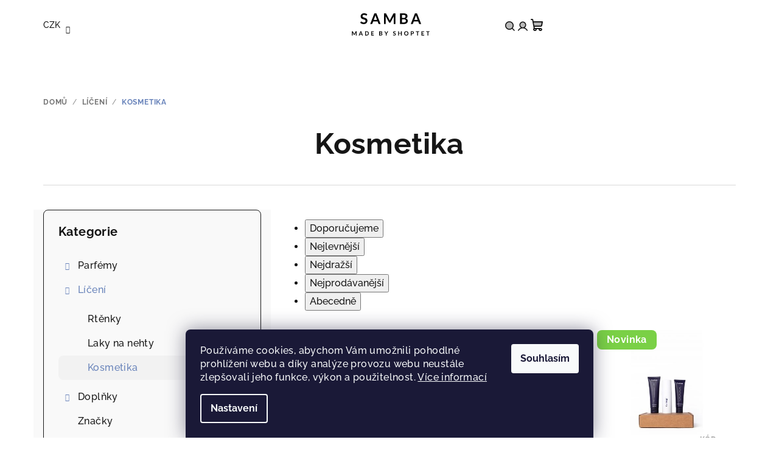

--- FILE ---
content_type: image/svg+xml
request_url: https://cdn.myshoptet.com/usr/samba.shoptet.cz/user/logos/samba_(1).svg
body_size: 5473
content:
<svg xmlns="http://www.w3.org/2000/svg" xmlns:xlink="http://www.w3.org/1999/xlink" width="161" zoomAndPan="magnify" viewBox="0 0 120.75 37.5" height="50" preserveAspectRatio="xMidYMid meet" version="1.0"><defs><g/></defs><g fill="#000000" fill-opacity="1"><g transform="translate(24.363137, 17.588768)"><g><path d="M 8.34375 -10.71875 C 8.269531 -10.582031 8.191406 -10.484375 8.109375 -10.421875 C 8.023438 -10.367188 7.921875 -10.34375 7.796875 -10.34375 C 7.671875 -10.34375 7.53125 -10.390625 7.375 -10.484375 C 7.226562 -10.578125 7.050781 -10.679688 6.84375 -10.796875 C 6.644531 -10.910156 6.40625 -11.015625 6.125 -11.109375 C 5.851562 -11.203125 5.53125 -11.25 5.15625 -11.25 C 4.820312 -11.25 4.53125 -11.207031 4.28125 -11.125 C 4.03125 -11.050781 3.816406 -10.941406 3.640625 -10.796875 C 3.472656 -10.648438 3.347656 -10.472656 3.265625 -10.265625 C 3.179688 -10.066406 3.140625 -9.847656 3.140625 -9.609375 C 3.140625 -9.296875 3.222656 -9.035156 3.390625 -8.828125 C 3.566406 -8.628906 3.796875 -8.457031 4.078125 -8.3125 C 4.359375 -8.164062 4.679688 -8.035156 5.046875 -7.921875 C 5.410156 -7.804688 5.78125 -7.679688 6.15625 -7.546875 C 6.53125 -7.421875 6.898438 -7.269531 7.265625 -7.09375 C 7.628906 -6.925781 7.953125 -6.710938 8.234375 -6.453125 C 8.515625 -6.191406 8.738281 -5.867188 8.90625 -5.484375 C 9.082031 -5.109375 9.171875 -4.648438 9.171875 -4.109375 C 9.171875 -3.515625 9.066406 -2.957031 8.859375 -2.4375 C 8.660156 -1.925781 8.363281 -1.476562 7.96875 -1.09375 C 7.582031 -0.707031 7.109375 -0.40625 6.546875 -0.1875 C 5.992188 0.03125 5.351562 0.140625 4.625 0.140625 C 4.207031 0.140625 3.796875 0.0976562 3.390625 0.015625 C 2.984375 -0.0546875 2.59375 -0.164062 2.21875 -0.3125 C 1.851562 -0.46875 1.507812 -0.648438 1.1875 -0.859375 C 0.863281 -1.078125 0.578125 -1.316406 0.328125 -1.578125 L 1.03125 -2.75 C 1.09375 -2.832031 1.171875 -2.898438 1.265625 -2.953125 C 1.359375 -3.015625 1.460938 -3.046875 1.578125 -3.046875 C 1.734375 -3.046875 1.898438 -2.984375 2.078125 -2.859375 C 2.253906 -2.734375 2.457031 -2.59375 2.6875 -2.4375 C 2.925781 -2.289062 3.207031 -2.15625 3.53125 -2.03125 C 3.851562 -1.90625 4.242188 -1.84375 4.703125 -1.84375 C 5.390625 -1.84375 5.921875 -2.003906 6.296875 -2.328125 C 6.679688 -2.660156 6.875 -3.132812 6.875 -3.75 C 6.875 -4.101562 6.785156 -4.382812 6.609375 -4.59375 C 6.441406 -4.8125 6.21875 -4.992188 5.9375 -5.140625 C 5.65625 -5.296875 5.332031 -5.421875 4.96875 -5.515625 C 4.601562 -5.617188 4.234375 -5.734375 3.859375 -5.859375 C 3.492188 -5.984375 3.128906 -6.128906 2.765625 -6.296875 C 2.398438 -6.460938 2.078125 -6.679688 1.796875 -6.953125 C 1.515625 -7.222656 1.285156 -7.5625 1.109375 -7.96875 C 0.929688 -8.375 0.84375 -8.878906 0.84375 -9.484375 C 0.84375 -9.960938 0.9375 -10.425781 1.125 -10.875 C 1.320312 -11.320312 1.601562 -11.722656 1.96875 -12.078125 C 2.332031 -12.429688 2.78125 -12.710938 3.3125 -12.921875 C 3.84375 -13.128906 4.453125 -13.234375 5.140625 -13.234375 C 5.910156 -13.234375 6.617188 -13.113281 7.265625 -12.875 C 7.921875 -12.632812 8.476562 -12.296875 8.9375 -11.859375 Z M 8.34375 -10.71875 "/></g></g></g><g fill="#000000" fill-opacity="1"><g transform="translate(36.922264, 17.588768)"><g><path d="M 12.828125 0 L 10.953125 0 C 10.734375 0 10.554688 -0.0507812 10.421875 -0.15625 C 10.285156 -0.257812 10.1875 -0.390625 10.125 -0.546875 L 9.15625 -3.21875 L 3.734375 -3.21875 L 2.75 -0.546875 C 2.707031 -0.410156 2.613281 -0.285156 2.46875 -0.171875 C 2.320312 -0.0546875 2.148438 0 1.953125 0 L 0.046875 0 L 5.203125 -13.09375 L 7.6875 -13.09375 Z M 4.359375 -4.9375 L 8.53125 -4.9375 L 6.9375 -9.296875 C 6.863281 -9.492188 6.78125 -9.722656 6.6875 -9.984375 C 6.601562 -10.242188 6.519531 -10.53125 6.4375 -10.84375 C 6.351562 -10.53125 6.269531 -10.238281 6.1875 -9.96875 C 6.101562 -9.707031 6.023438 -9.476562 5.953125 -9.28125 Z M 4.359375 -4.9375 "/></g></g></g><g fill="#000000" fill-opacity="1"><g transform="translate(52.62334, 17.588768)"><g><path d="M 7.890625 -5.4375 C 7.992188 -5.238281 8.085938 -5.035156 8.171875 -4.828125 C 8.265625 -4.617188 8.351562 -4.410156 8.4375 -4.203125 C 8.519531 -4.421875 8.609375 -4.632812 8.703125 -4.84375 C 8.796875 -5.050781 8.890625 -5.253906 8.984375 -5.453125 L 12.859375 -12.703125 C 12.910156 -12.796875 12.960938 -12.867188 13.015625 -12.921875 C 13.066406 -12.972656 13.125 -13.007812 13.1875 -13.03125 C 13.25 -13.0625 13.316406 -13.078125 13.390625 -13.078125 C 13.472656 -13.085938 13.570312 -13.09375 13.6875 -13.09375 L 15.515625 -13.09375 L 15.515625 0 L 13.375 0 L 13.375 -8.453125 C 13.375 -8.609375 13.378906 -8.78125 13.390625 -8.96875 C 13.398438 -9.15625 13.410156 -9.347656 13.421875 -9.546875 L 9.46875 -2.125 C 9.375 -1.945312 9.253906 -1.8125 9.109375 -1.71875 C 8.972656 -1.625 8.804688 -1.578125 8.609375 -1.578125 L 8.28125 -1.578125 C 8.082031 -1.578125 7.910156 -1.625 7.765625 -1.71875 C 7.617188 -1.8125 7.503906 -1.945312 7.421875 -2.125 L 3.40625 -9.578125 C 3.425781 -9.367188 3.441406 -9.171875 3.453125 -8.984375 C 3.460938 -8.796875 3.46875 -8.617188 3.46875 -8.453125 L 3.46875 0 L 1.328125 0 L 1.328125 -13.09375 L 3.15625 -13.09375 C 3.269531 -13.09375 3.363281 -13.085938 3.4375 -13.078125 C 3.519531 -13.078125 3.59375 -13.0625 3.65625 -13.03125 C 3.71875 -13.007812 3.773438 -12.972656 3.828125 -12.921875 C 3.878906 -12.867188 3.929688 -12.796875 3.984375 -12.703125 Z M 7.890625 -5.4375 "/></g></g></g><g fill="#000000" fill-opacity="1"><g transform="translate(72.308449, 17.588768)"><g><path d="M 1.328125 0 L 1.328125 -13.09375 L 5.84375 -13.09375 C 6.695312 -13.09375 7.425781 -13.007812 8.03125 -12.84375 C 8.644531 -12.6875 9.144531 -12.457031 9.53125 -12.15625 C 9.914062 -11.851562 10.195312 -11.484375 10.375 -11.046875 C 10.5625 -10.617188 10.65625 -10.140625 10.65625 -9.609375 C 10.65625 -9.296875 10.609375 -9 10.515625 -8.71875 C 10.429688 -8.4375 10.289062 -8.171875 10.09375 -7.921875 C 9.90625 -7.679688 9.664062 -7.460938 9.375 -7.265625 C 9.082031 -7.066406 8.734375 -6.898438 8.328125 -6.765625 C 10.128906 -6.359375 11.03125 -5.382812 11.03125 -3.84375 C 11.03125 -3.289062 10.921875 -2.78125 10.703125 -2.3125 C 10.492188 -1.84375 10.1875 -1.4375 9.78125 -1.09375 C 9.382812 -0.75 8.890625 -0.476562 8.296875 -0.28125 C 7.703125 -0.09375 7.023438 0 6.265625 0 Z M 3.75 -5.734375 L 3.75 -1.90625 L 6.234375 -1.90625 C 6.679688 -1.90625 7.054688 -1.957031 7.359375 -2.0625 C 7.671875 -2.175781 7.914062 -2.320312 8.09375 -2.5 C 8.28125 -2.675781 8.414062 -2.882812 8.5 -3.125 C 8.582031 -3.375 8.625 -3.632812 8.625 -3.90625 C 8.625 -4.1875 8.578125 -4.4375 8.484375 -4.65625 C 8.390625 -4.882812 8.242188 -5.078125 8.046875 -5.234375 C 7.859375 -5.398438 7.613281 -5.523438 7.3125 -5.609375 C 7.007812 -5.691406 6.644531 -5.734375 6.21875 -5.734375 Z M 3.75 -7.421875 L 5.703125 -7.421875 C 6.523438 -7.421875 7.148438 -7.570312 7.578125 -7.875 C 8.015625 -8.175781 8.234375 -8.65625 8.234375 -9.3125 C 8.234375 -10 8.039062 -10.484375 7.65625 -10.765625 C 7.269531 -11.054688 6.664062 -11.203125 5.84375 -11.203125 L 3.75 -11.203125 Z M 3.75 -7.421875 "/></g></g></g><g fill="#000000" fill-opacity="1"><g transform="translate(86.950132, 17.588768)"><g><path d="M 12.828125 0 L 10.953125 0 C 10.734375 0 10.554688 -0.0507812 10.421875 -0.15625 C 10.285156 -0.257812 10.1875 -0.390625 10.125 -0.546875 L 9.15625 -3.21875 L 3.734375 -3.21875 L 2.75 -0.546875 C 2.707031 -0.410156 2.613281 -0.285156 2.46875 -0.171875 C 2.320312 -0.0546875 2.148438 0 1.953125 0 L 0.046875 0 L 5.203125 -13.09375 L 7.6875 -13.09375 Z M 4.359375 -4.9375 L 8.53125 -4.9375 L 6.9375 -9.296875 C 6.863281 -9.492188 6.78125 -9.722656 6.6875 -9.984375 C 6.601562 -10.242188 6.519531 -10.53125 6.4375 -10.84375 C 6.351562 -10.53125 6.269531 -10.238281 6.1875 -9.96875 C 6.101562 -9.707031 6.023438 -9.476562 5.953125 -9.28125 Z M 4.359375 -4.9375 "/></g></g></g><g fill="#000000" fill-opacity="1"><g transform="translate(13.95318, 31.808109)"><g><path d="M 3.15625 -2.171875 C 3.195312 -2.085938 3.234375 -2.003906 3.265625 -1.921875 C 3.304688 -1.847656 3.34375 -1.765625 3.375 -1.671875 C 3.40625 -1.765625 3.4375 -1.851562 3.46875 -1.9375 C 3.507812 -2.019531 3.550781 -2.097656 3.59375 -2.171875 L 5.140625 -5.078125 C 5.160156 -5.109375 5.179688 -5.132812 5.203125 -5.15625 C 5.222656 -5.175781 5.242188 -5.191406 5.265625 -5.203125 C 5.296875 -5.210938 5.328125 -5.21875 5.359375 -5.21875 C 5.390625 -5.226562 5.425781 -5.234375 5.46875 -5.234375 L 6.203125 -5.234375 L 6.203125 0 L 5.34375 0 L 5.34375 -3.375 C 5.34375 -3.4375 5.34375 -3.503906 5.34375 -3.578125 C 5.351562 -3.660156 5.359375 -3.738281 5.359375 -3.8125 L 3.78125 -0.84375 C 3.75 -0.78125 3.703125 -0.726562 3.640625 -0.6875 C 3.585938 -0.65625 3.519531 -0.640625 3.4375 -0.640625 L 3.3125 -0.640625 C 3.226562 -0.640625 3.15625 -0.65625 3.09375 -0.6875 C 3.039062 -0.726562 3 -0.78125 2.96875 -0.84375 L 1.359375 -3.828125 C 1.367188 -3.742188 1.375 -3.660156 1.375 -3.578125 C 1.382812 -3.503906 1.390625 -3.4375 1.390625 -3.375 L 1.390625 0 L 0.53125 0 L 0.53125 -5.234375 L 1.265625 -5.234375 C 1.304688 -5.234375 1.34375 -5.226562 1.375 -5.21875 C 1.40625 -5.21875 1.429688 -5.210938 1.453125 -5.203125 C 1.484375 -5.191406 1.507812 -5.175781 1.53125 -5.15625 C 1.550781 -5.132812 1.570312 -5.109375 1.59375 -5.078125 Z M 3.15625 -2.171875 "/></g></g></g><g fill="#000000" fill-opacity="1"><g transform="translate(22.836625, 31.808109)"><g><path d="M 5.125 0 L 4.375 0 C 4.289062 0 4.21875 -0.0195312 4.15625 -0.0625 C 4.101562 -0.101562 4.066406 -0.15625 4.046875 -0.21875 L 3.65625 -1.28125 L 1.484375 -1.28125 L 1.09375 -0.21875 C 1.082031 -0.164062 1.046875 -0.113281 0.984375 -0.0625 C 0.929688 -0.0195312 0.863281 0 0.78125 0 L 0.015625 0 L 2.078125 -5.234375 L 3.078125 -5.234375 Z M 1.734375 -1.96875 L 3.40625 -1.96875 L 2.765625 -3.71875 C 2.742188 -3.789062 2.710938 -3.878906 2.671875 -3.984375 C 2.640625 -4.085938 2.609375 -4.203125 2.578125 -4.328125 C 2.535156 -4.203125 2.5 -4.085938 2.46875 -3.984375 C 2.4375 -3.878906 2.40625 -3.785156 2.375 -3.703125 Z M 1.734375 -1.96875 "/></g></g></g><g fill="#000000" fill-opacity="1"><g transform="translate(30.130055, 31.808109)"><g><path d="M 5.171875 -2.609375 C 5.171875 -2.234375 5.109375 -1.882812 4.984375 -1.5625 C 4.859375 -1.238281 4.675781 -0.960938 4.4375 -0.734375 C 4.207031 -0.503906 3.929688 -0.320312 3.609375 -0.1875 C 3.285156 -0.0625 2.925781 0 2.53125 0 L 0.53125 0 L 0.53125 -5.234375 L 2.53125 -5.234375 C 2.925781 -5.234375 3.285156 -5.164062 3.609375 -5.03125 C 3.929688 -4.90625 4.207031 -4.726562 4.4375 -4.5 C 4.675781 -4.269531 4.859375 -3.992188 4.984375 -3.671875 C 5.109375 -3.347656 5.171875 -2.992188 5.171875 -2.609375 Z M 4.171875 -2.609375 C 4.171875 -2.898438 4.132812 -3.160156 4.0625 -3.390625 C 3.988281 -3.617188 3.878906 -3.8125 3.734375 -3.96875 C 3.585938 -4.125 3.410156 -4.242188 3.203125 -4.328125 C 3.003906 -4.410156 2.78125 -4.453125 2.53125 -4.453125 L 1.515625 -4.453125 L 1.515625 -0.78125 L 2.53125 -0.78125 C 2.78125 -0.78125 3.003906 -0.820312 3.203125 -0.90625 C 3.410156 -0.988281 3.585938 -1.109375 3.734375 -1.265625 C 3.878906 -1.421875 3.988281 -1.613281 4.0625 -1.84375 C 4.132812 -2.070312 4.171875 -2.328125 4.171875 -2.609375 Z M 4.171875 -2.609375 "/></g></g></g><g fill="#000000" fill-opacity="1"><g transform="translate(37.694508, 31.808109)"><g><path d="M 3.828125 -5.234375 L 3.828125 -4.453125 L 1.515625 -4.453125 L 1.515625 -3 L 3.328125 -3 L 3.328125 -2.25 L 1.515625 -2.25 L 1.515625 -0.78125 L 3.828125 -0.78125 L 3.828125 0 L 0.53125 0 L 0.53125 -5.234375 Z M 3.828125 -5.234375 "/></g></g></g><g fill="#000000" fill-opacity="1"><g transform="translate(43.994176, 31.808109)"><g/></g></g><g fill="#000000" fill-opacity="1"><g transform="translate(47.551069, 31.808109)"><g><path d="M 0.53125 0 L 0.53125 -5.234375 L 2.328125 -5.234375 C 2.671875 -5.234375 2.960938 -5.195312 3.203125 -5.125 C 3.453125 -5.0625 3.65625 -4.96875 3.8125 -4.84375 C 3.96875 -4.726562 4.078125 -4.582031 4.140625 -4.40625 C 4.210938 -4.238281 4.25 -4.050781 4.25 -3.84375 C 4.25 -3.71875 4.234375 -3.597656 4.203125 -3.484375 C 4.171875 -3.367188 4.113281 -3.265625 4.03125 -3.171875 C 3.957031 -3.078125 3.859375 -2.988281 3.734375 -2.90625 C 3.617188 -2.820312 3.484375 -2.753906 3.328125 -2.703125 C 4.046875 -2.535156 4.40625 -2.144531 4.40625 -1.53125 C 4.40625 -1.3125 4.363281 -1.109375 4.28125 -0.921875 C 4.195312 -0.734375 4.070312 -0.570312 3.90625 -0.4375 C 3.75 -0.300781 3.550781 -0.191406 3.3125 -0.109375 C 3.070312 -0.0351562 2.800781 0 2.5 0 Z M 1.5 -2.296875 L 1.5 -0.765625 L 2.484375 -0.765625 C 2.671875 -0.765625 2.820312 -0.785156 2.9375 -0.828125 C 3.0625 -0.867188 3.160156 -0.925781 3.234375 -1 C 3.304688 -1.070312 3.359375 -1.15625 3.390625 -1.25 C 3.421875 -1.34375 3.4375 -1.445312 3.4375 -1.5625 C 3.4375 -1.675781 3.414062 -1.773438 3.375 -1.859375 C 3.34375 -1.953125 3.289062 -2.03125 3.21875 -2.09375 C 3.144531 -2.15625 3.046875 -2.203125 2.921875 -2.234375 C 2.796875 -2.273438 2.648438 -2.296875 2.484375 -2.296875 Z M 1.5 -2.96875 L 2.28125 -2.96875 C 2.613281 -2.96875 2.863281 -3.023438 3.03125 -3.140625 C 3.195312 -3.265625 3.28125 -3.457031 3.28125 -3.71875 C 3.28125 -3.988281 3.203125 -4.179688 3.046875 -4.296875 C 2.898438 -4.421875 2.660156 -4.484375 2.328125 -4.484375 L 1.5 -4.484375 Z M 1.5 -2.96875 "/></g></g></g><g fill="#000000" fill-opacity="1"><g transform="translate(54.421697, 31.808109)"><g><path d="M 2.859375 -2.03125 L 2.859375 0 L 1.875 0 L 1.875 -2.03125 L -0.03125 -5.234375 L 0.828125 -5.234375 C 0.910156 -5.234375 0.976562 -5.210938 1.03125 -5.171875 C 1.082031 -5.128906 1.125 -5.078125 1.15625 -5.015625 L 2.109375 -3.265625 C 2.171875 -3.160156 2.222656 -3.0625 2.265625 -2.96875 C 2.304688 -2.875 2.34375 -2.785156 2.375 -2.703125 C 2.40625 -2.796875 2.441406 -2.882812 2.484375 -2.96875 C 2.523438 -3.0625 2.570312 -3.160156 2.625 -3.265625 L 3.578125 -5.015625 C 3.597656 -5.066406 3.632812 -5.113281 3.6875 -5.15625 C 3.738281 -5.207031 3.804688 -5.234375 3.890625 -5.234375 L 4.75 -5.234375 Z M 2.859375 -2.03125 "/></g></g></g><g fill="#000000" fill-opacity="1"><g transform="translate(61.31401, 31.808109)"><g/></g></g><g fill="#000000" fill-opacity="1"><g transform="translate(64.870905, 31.808109)"><g><path d="M 3.328125 -4.28125 C 3.304688 -4.226562 3.273438 -4.191406 3.234375 -4.171875 C 3.203125 -4.148438 3.160156 -4.140625 3.109375 -4.140625 C 3.066406 -4.140625 3.015625 -4.15625 2.953125 -4.1875 C 2.890625 -4.226562 2.816406 -4.269531 2.734375 -4.3125 C 2.648438 -4.363281 2.550781 -4.40625 2.4375 -4.4375 C 2.332031 -4.476562 2.207031 -4.5 2.0625 -4.5 C 1.925781 -4.5 1.804688 -4.484375 1.703125 -4.453125 C 1.609375 -4.421875 1.523438 -4.375 1.453125 -4.3125 C 1.390625 -4.25 1.335938 -4.175781 1.296875 -4.09375 C 1.265625 -4.019531 1.25 -3.9375 1.25 -3.84375 C 1.25 -3.71875 1.28125 -3.613281 1.34375 -3.53125 C 1.414062 -3.445312 1.507812 -3.375 1.625 -3.3125 C 1.738281 -3.257812 1.867188 -3.207031 2.015625 -3.15625 C 2.160156 -3.113281 2.304688 -3.066406 2.453125 -3.015625 C 2.609375 -2.960938 2.757812 -2.898438 2.90625 -2.828125 C 3.050781 -2.765625 3.175781 -2.679688 3.28125 -2.578125 C 3.394531 -2.472656 3.488281 -2.34375 3.5625 -2.1875 C 3.632812 -2.039062 3.671875 -1.859375 3.671875 -1.640625 C 3.671875 -1.398438 3.628906 -1.175781 3.546875 -0.96875 C 3.460938 -0.769531 3.34375 -0.59375 3.1875 -0.4375 C 3.03125 -0.28125 2.835938 -0.15625 2.609375 -0.0625 C 2.390625 0.0195312 2.132812 0.0625 1.84375 0.0625 C 1.675781 0.0625 1.507812 0.0390625 1.34375 0 C 1.1875 -0.03125 1.035156 -0.0703125 0.890625 -0.125 C 0.742188 -0.1875 0.601562 -0.257812 0.46875 -0.34375 C 0.34375 -0.425781 0.226562 -0.519531 0.125 -0.625 L 0.40625 -1.09375 C 0.4375 -1.125 0.46875 -1.148438 0.5 -1.171875 C 0.539062 -1.203125 0.585938 -1.21875 0.640625 -1.21875 C 0.691406 -1.21875 0.753906 -1.191406 0.828125 -1.140625 C 0.898438 -1.085938 0.984375 -1.03125 1.078125 -0.96875 C 1.171875 -0.914062 1.28125 -0.863281 1.40625 -0.8125 C 1.539062 -0.757812 1.695312 -0.734375 1.875 -0.734375 C 2.15625 -0.734375 2.367188 -0.796875 2.515625 -0.921875 C 2.671875 -1.054688 2.75 -1.25 2.75 -1.5 C 2.75 -1.632812 2.710938 -1.742188 2.640625 -1.828125 C 2.578125 -1.921875 2.488281 -1.992188 2.375 -2.046875 C 2.257812 -2.109375 2.128906 -2.160156 1.984375 -2.203125 C 1.835938 -2.242188 1.6875 -2.285156 1.53125 -2.328125 C 1.382812 -2.378906 1.238281 -2.4375 1.09375 -2.5 C 0.957031 -2.570312 0.832031 -2.660156 0.71875 -2.765625 C 0.601562 -2.878906 0.507812 -3.015625 0.4375 -3.171875 C 0.375 -3.335938 0.34375 -3.539062 0.34375 -3.78125 C 0.34375 -3.976562 0.378906 -4.164062 0.453125 -4.34375 C 0.523438 -4.519531 0.632812 -4.675781 0.78125 -4.8125 C 0.925781 -4.957031 1.101562 -5.070312 1.3125 -5.15625 C 1.53125 -5.238281 1.773438 -5.28125 2.046875 -5.28125 C 2.359375 -5.28125 2.644531 -5.234375 2.90625 -5.140625 C 3.164062 -5.046875 3.382812 -4.910156 3.5625 -4.734375 Z M 3.328125 -4.28125 "/></g></g></g><g fill="#000000" fill-opacity="1"><g transform="translate(70.91039, 31.808109)"><g><path d="M 4.9375 0 L 3.953125 0 L 3.953125 -2.28125 L 1.515625 -2.28125 L 1.515625 0 L 0.53125 0 L 0.53125 -5.234375 L 1.515625 -5.234375 L 1.515625 -2.984375 L 3.953125 -2.984375 L 3.953125 -5.234375 L 4.9375 -5.234375 Z M 4.9375 0 "/></g></g></g><g fill="#000000" fill-opacity="1"><g transform="translate(78.536275, 31.808109)"><g><path d="M 5.546875 -2.609375 C 5.546875 -2.234375 5.476562 -1.878906 5.34375 -1.546875 C 5.21875 -1.222656 5.039062 -0.941406 4.8125 -0.703125 C 4.582031 -0.460938 4.300781 -0.273438 3.96875 -0.140625 C 3.644531 -0.00390625 3.285156 0.0625 2.890625 0.0625 C 2.492188 0.0625 2.132812 -0.00390625 1.8125 -0.140625 C 1.488281 -0.273438 1.207031 -0.460938 0.96875 -0.703125 C 0.738281 -0.941406 0.5625 -1.222656 0.4375 -1.546875 C 0.3125 -1.878906 0.25 -2.234375 0.25 -2.609375 C 0.25 -2.992188 0.3125 -3.347656 0.4375 -3.671875 C 0.5625 -4.003906 0.738281 -4.289062 0.96875 -4.53125 C 1.207031 -4.769531 1.488281 -4.953125 1.8125 -5.078125 C 2.132812 -5.210938 2.492188 -5.28125 2.890625 -5.28125 C 3.285156 -5.28125 3.644531 -5.210938 3.96875 -5.078125 C 4.300781 -4.953125 4.582031 -4.769531 4.8125 -4.53125 C 5.039062 -4.289062 5.21875 -4.003906 5.34375 -3.671875 C 5.476562 -3.347656 5.546875 -2.992188 5.546875 -2.609375 Z M 4.546875 -2.609375 C 4.546875 -2.898438 4.503906 -3.160156 4.421875 -3.390625 C 4.347656 -3.617188 4.238281 -3.8125 4.09375 -3.96875 C 3.957031 -4.125 3.785156 -4.242188 3.578125 -4.328125 C 3.378906 -4.410156 3.148438 -4.453125 2.890625 -4.453125 C 2.640625 -4.453125 2.410156 -4.410156 2.203125 -4.328125 C 2.003906 -4.242188 1.832031 -4.125 1.6875 -3.96875 C 1.539062 -3.8125 1.425781 -3.617188 1.34375 -3.390625 C 1.269531 -3.160156 1.234375 -2.898438 1.234375 -2.609375 C 1.234375 -2.328125 1.269531 -2.070312 1.34375 -1.84375 C 1.425781 -1.613281 1.539062 -1.421875 1.6875 -1.265625 C 1.832031 -1.109375 2.003906 -0.988281 2.203125 -0.90625 C 2.410156 -0.820312 2.640625 -0.78125 2.890625 -0.78125 C 3.148438 -0.78125 3.378906 -0.820312 3.578125 -0.90625 C 3.785156 -0.988281 3.957031 -1.109375 4.09375 -1.265625 C 4.238281 -1.421875 4.347656 -1.613281 4.421875 -1.84375 C 4.503906 -2.070312 4.546875 -2.328125 4.546875 -2.609375 Z M 4.546875 -2.609375 "/></g></g></g><g fill="#000000" fill-opacity="1"><g transform="translate(86.476553, 31.808109)"><g><path d="M 1.53125 -1.84375 L 1.53125 0 L 0.5625 0 L 0.5625 -5.234375 L 2.265625 -5.234375 C 2.609375 -5.234375 2.910156 -5.191406 3.171875 -5.109375 C 3.429688 -5.023438 3.644531 -4.910156 3.8125 -4.765625 C 3.976562 -4.617188 4.097656 -4.441406 4.171875 -4.234375 C 4.253906 -4.023438 4.296875 -3.800781 4.296875 -3.5625 C 4.296875 -3.3125 4.253906 -3.078125 4.171875 -2.859375 C 4.085938 -2.648438 3.957031 -2.46875 3.78125 -2.3125 C 3.613281 -2.164062 3.40625 -2.050781 3.15625 -1.96875 C 2.90625 -1.882812 2.609375 -1.84375 2.265625 -1.84375 Z M 1.53125 -2.59375 L 2.265625 -2.59375 C 2.441406 -2.59375 2.597656 -2.613281 2.734375 -2.65625 C 2.867188 -2.707031 2.976562 -2.773438 3.0625 -2.859375 C 3.144531 -2.941406 3.207031 -3.039062 3.25 -3.15625 C 3.300781 -3.28125 3.328125 -3.414062 3.328125 -3.5625 C 3.328125 -3.695312 3.300781 -3.820312 3.25 -3.9375 C 3.207031 -4.050781 3.144531 -4.148438 3.0625 -4.234375 C 2.976562 -4.316406 2.867188 -4.378906 2.734375 -4.421875 C 2.597656 -4.460938 2.441406 -4.484375 2.265625 -4.484375 L 1.53125 -4.484375 Z M 1.53125 -2.59375 "/></g></g></g><g fill="#000000" fill-opacity="1"><g transform="translate(93.155656, 31.808109)"><g><path d="M 4.21875 -5.234375 L 4.21875 -4.4375 L 2.640625 -4.4375 L 2.640625 0 L 1.671875 0 L 1.671875 -4.4375 L 0.09375 -4.4375 L 0.09375 -5.234375 Z M 4.21875 -5.234375 "/></g></g></g><g fill="#000000" fill-opacity="1"><g transform="translate(99.617939, 31.808109)"><g><path d="M 3.828125 -5.234375 L 3.828125 -4.453125 L 1.515625 -4.453125 L 1.515625 -3 L 3.328125 -3 L 3.328125 -2.25 L 1.515625 -2.25 L 1.515625 -0.78125 L 3.828125 -0.78125 L 3.828125 0 L 0.53125 0 L 0.53125 -5.234375 Z M 3.828125 -5.234375 "/></g></g></g><g fill="#000000" fill-opacity="1"><g transform="translate(105.917609, 31.808109)"><g><path d="M 4.21875 -5.234375 L 4.21875 -4.4375 L 2.640625 -4.4375 L 2.640625 0 L 1.671875 0 L 1.671875 -4.4375 L 0.09375 -4.4375 L 0.09375 -5.234375 Z M 4.21875 -5.234375 "/></g></g></g></svg>